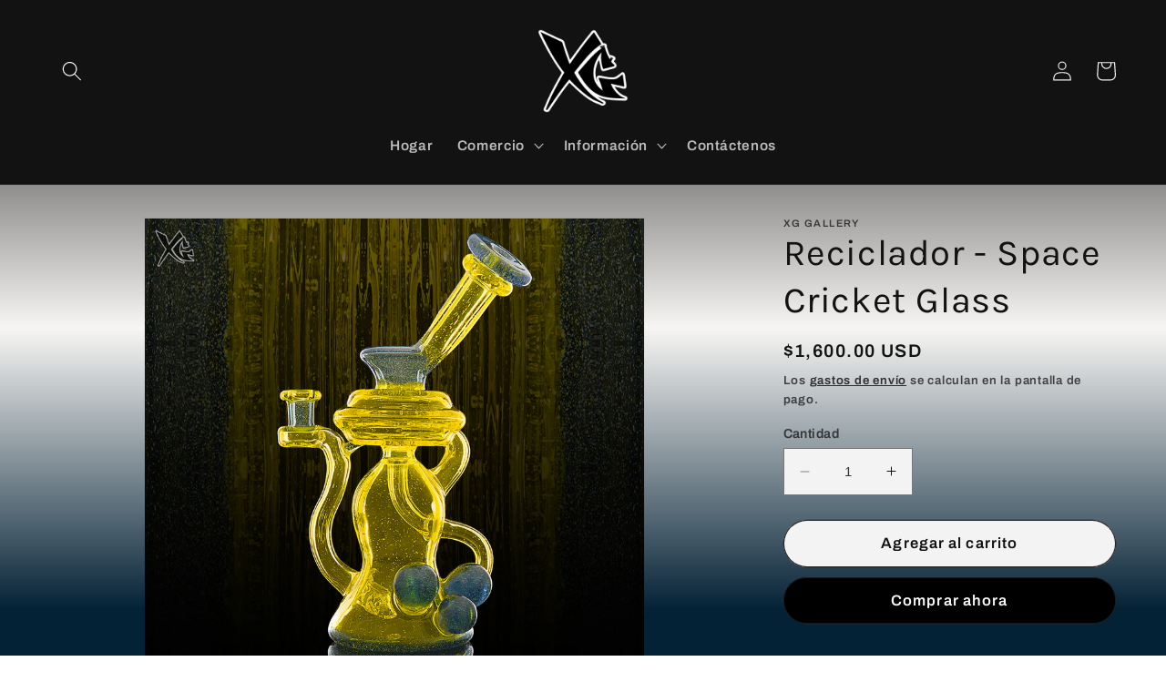

--- FILE ---
content_type: text/html; charset=UTF-8
request_url: https://geolocation-db.com/json/
body_size: 68
content:
{"country_code":"US","country_name":"United States","city":null,"postal":null,"latitude":37.751,"longitude":-97.822,"IPv4":"3.139.104.37","state":null}

--- FILE ---
content_type: application/x-javascript; charset=utf-8
request_url: https://bundler.nice-team.net/app/shop/status/xhalegallery.myshopify.com.js?1769629779
body_size: -360
content:
var bundler_settings_updated='1677626757';